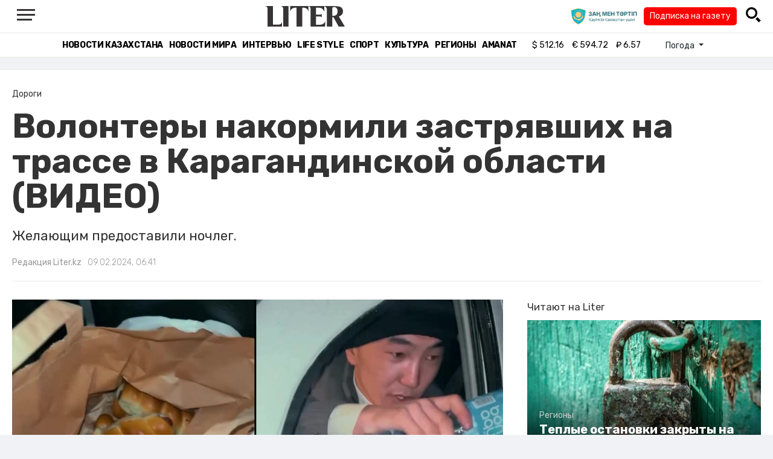

--- FILE ---
content_type: text/html; charset=UTF-8
request_url: https://liter.kz/volontery-nakormili-zastriavshikh-na-trasse-v-karagandinskoi-oblasti-video-1707441391/
body_size: 12947
content:
<!DOCTYPE html>
<html lang="ru" class="no-js" prefix="og: http://ogp.me/ns#">
<head >
    <title>Волонтеры накормили застрявших на трассе в Карагандинской области (ВИДЕО)</title>

    <link rel="canonical" href="https://liter.kz/volontery-nakormili-zastriavshikh-na-trasse-v-karagandinskoi-oblasti-video-1707441391/"/>

    
    <meta charset="UTF-8" />
<meta name="keywords" content="помощь, Волонтеры, закрытые дороги" />
<meta name="description" content="Желающим предоставили ночлег." />
<meta name="robots" content="follow, index, max-snippet:-1, max-video-preview:-1, max-image-preview:large" />
<meta name="news_keywords" content="помощь, Волонтеры, закрытые дороги" />
<meta property="og:site_name" content="Новости Казахстана - Liter.kz" />
<meta property="og:title" content="Волонтеры накормили застрявших на трассе в Карагандинской области (ВИДЕО)" />
<meta property="og:description" content="Желающим предоставили ночлег." />
<meta property="og:url" content="https://liter.kz/volontery-nakormili-zastriavshikh-na-trasse-v-karagandinskoi-oblasti-video-1707441391/" />
<meta property="og:locale" content="ru_RU" />
<meta property="og:image" content="https://liter.kz/cache/imagine/1200/uploads/news/2024/02/09/65c57de7d2e3f970311767.jpg" />
<meta property="og:type" content="article" />
<meta property="og:image:alt" content="Волонтеры накормили застрявших на трассе в Карагандинской области (ВИДЕО)" />
<meta property="twitter:image" content="https://liter.kz/cache/imagine/1200/uploads/news/2024/02/09/65c57de7d2e3f970311767.jpg" />
<meta property="og:image:secure_url" content="https://liter.kz/cache/imagine/1200/uploads/news/2024/02/09/65c57de7d2e3f970311767.jpg" />
<meta property="og:image:width" content="1200" />
<meta property="og:image:height" content="842" />
<meta property="og:image:type" content="image/jpeg" />
<meta property="article:tag" content="помощь, Волонтеры, закрытые дороги" />
<meta property="article:section" content="Дороги" />
<meta property="article:published_time" content="2024-02-09T06:41:00+05:00" />
<meta property="article:modified_time" content="2024-02-09T06:20:39+05:00" />
<meta property="og:updated_time" content="2024-02-09T06:20:39+05:00" />
<meta property="twitter:card" content="summary_large_image" />
<meta property="twitter:title" content="Волонтеры накормили застрявших на трассе в Карагандинской области (ВИДЕО)" />
<meta property="twitter:description" content="Желающим предоставили ночлег." />

    <link href="https://liter.kz/favicon.ico" rel="icon" type="image/x-icon" />
    <link href="https://liter.kz/favicon.ico" rel="shortcut icon" type="image/vnd.microsoft.icon" />
    <link rel="icon" type="image/png" sizes="16x16" href="/build/favicons/favicon-16x16.png">
    <link rel="icon" type="image/png" sizes="32x32" href="/build/favicons/favicon-32x32.png">
    <link rel="apple-touch-icon" sizes="57x57" href="/build/favicons/apple-icon-57x57.png">
    <link rel="apple-touch-icon" sizes="60x60" href="/build/favicons/apple-icon-60x60.png">
    <link rel="apple-touch-icon" sizes="72x72" href="/build/favicons/apple-icon-72x72.png">
    <link rel="apple-touch-icon" sizes="76x76" href="/build/favicons/apple-icon-76x76.png">
    <link rel="apple-touch-icon" sizes="114x114" href="/build/favicons/apple-icon-114x114.png">
    <link rel="apple-touch-icon" sizes="120x120" href="/build/favicons/apple-icon-120x120.png">
    <link rel="apple-touch-icon" sizes="144x144" href="/build/favicons/apple-icon-144x144.png">
    <link rel="apple-touch-icon" sizes="152x152" href="/build/favicons/apple-icon-152x152.png">
    <link rel="apple-touch-icon" sizes="180x180" href="/build/favicons/apple-icon-180x180.png">
    <link rel="icon" type="image/png" sizes="192x192" href="/build/favicons/android-icon-192x192.png">
    <link rel="icon" type="image/png" sizes="96x96" href="/build/favicons/favicon-96x96.png">
    <link rel="manifest" href="/build/favicons/manifest.json">
    <meta name="msapplication-TileColor" content="#ffffff">
    <meta name="msapplication-TileImage" content="/build/favicons/ms-icon-144x144.png">
    <meta name="theme-color" content="#ffffff">
    <meta name="viewport" content="width=device-width, initial-scale=1, shrink-to-fit=no">
    <meta name="pmail-verification" content="1fcf2bad9c4405f22ce95a51c314a6cb">
    <link href="//fonts.googleapis.com" rel="dns-prefetch preconnect"/>
    <link href="//www.youtube.com" rel="dns-prefetch preconnect"/>
    <link rel="preconnect" href="https://fonts.googleapis.com">
    <link rel="preconnect" href="https://fonts.gstatic.com" crossorigin>
    <link href="https://fonts.googleapis.com/css2?family=Rubik:wght@300;400;500;700&display=swap" rel="stylesheet">

    <!-- Google tag (gtag.js) -->
    <script async src="https://www.googletagmanager.com/gtag/js?id=G-DW7XF2E5MB"></script>
    <script>
        window.dataLayer = window.dataLayer || [];
        function gtag(){dataLayer.push(arguments);}
        gtag('js', new Date());

        gtag('config', 'G-DW7XF2E5MB');
    </script>

                <link rel="stylesheet" href="/build/app.e8f113cb.css">
        <style>
            .hidden {
                display: none !important;
            }
        </style>
    <link href="/custom.css?1767643194" rel="stylesheet" type="text/css">
    

    <link rel="stylesheet" href="/build/news-view.5bcd5c48.css">

                 <script type="application/ld+json">{"@context":"https:\/\/schema.org","@type":"WebSite","@id":"https:\/\/liter.kz\/#website","url":"https:\/\/liter.kz\/","name":"\u0412\u043e\u043b\u043e\u043d\u0442\u0435\u0440\u044b \u043d\u0430\u043a\u043e\u0440\u043c\u0438\u043b\u0438 \u0437\u0430\u0441\u0442\u0440\u044f\u0432\u0448\u0438\u0445 \u043d\u0430 \u0442\u0440\u0430\u0441\u0441\u0435 \u0432 \u041a\u0430\u0440\u0430\u0433\u0430\u043d\u0434\u0438\u043d\u0441\u043a\u043e\u0439 \u043e\u0431\u043b\u0430\u0441\u0442\u0438 (\u0412\u0418\u0414\u0415\u041e)","potentialAction":{"@type":"SearchAction","target":"https:\/\/liter.kz\/search\/?search_text={search_term_string}","query-input":"required name=search_term_string"}}</script>
         <script type="application/ld+json">{"@context":"http:\/\/schema.org","@type":"WebPage","headline":"\u0412\u043e\u043b\u043e\u043d\u0442\u0435\u0440\u044b \u043d\u0430\u043a\u043e\u0440\u043c\u0438\u043b\u0438 \u0437\u0430\u0441\u0442\u0440\u044f\u0432\u0448\u0438\u0445 \u043d\u0430 \u0442\u0440\u0430\u0441\u0441\u0435 \u0432 \u041a\u0430\u0440\u0430\u0433\u0430\u043d\u0434\u0438\u043d\u0441\u043a\u043e\u0439 \u043e\u0431\u043b\u0430\u0441\u0442\u0438 (\u0412\u0418\u0414\u0415\u041e)","url":"https:\/\/liter.kz\/","image":{"@type":"ImageObject","url":"https:\/\/liter.kz\/build\/images\/default.jpg","width":1200,"height":740}}</script>
         <script type="application/ld+json">{"@context":"https:\/\/schema.org","@type":"Organization","@id":"https:\/\/liter.kz\/#organization","name":"Liter.kz","email":"liternews@mail.ru","url":"https:\/\/liter.kz\/","sameAs":["http:\/\/www.facebook.com\/literkz","http:\/\/twitter.com\/intent\/follow?source=followbutton\u0026variant=1.0\u0026screen_name=Literkz","http:\/\/www.youtube.com\/channel\/UCgY7BC-BSDIokqg9hnvbHKQ?sub_confirmation=1","http:\/\/vk.com\/liter_kz","https:\/\/t.me\/liternews"],"address":{"@type":"PostalAddress","streetAddress":"\u043f\u0440. \u041a\u0443\u043d\u0430\u0435\u0432\u0430, 12\/1","addressLocality":"\u0433. \u041d\u0443\u0440-\u0421\u0443\u043b\u0442\u0430\u043d","addressRegion":"\u0433. \u041d\u0443\u0440-\u0421\u0443\u043b\u0442\u0430\u043d","postalCode":"010017","addressCountry":{"@type":"Country","name":"KZ"}},"contactPoint":{"@type":"ContactPoint","telephone":"+7 (7172) 76-84-66","contactType":"technical support"},"logo":{"@type":"ImageObject","url":"https:\/\/liter.kz\/build\/images\/liter-logo-news.png","width":233,"height":60}}</script>
    

    <script type="application/ld+json">{"@context":"https:\/\/schema.org","@type":"NewsArticle","name":"\u0412\u043e\u043b\u043e\u043d\u0442\u0435\u0440\u044b \u043d\u0430\u043a\u043e\u0440\u043c\u0438\u043b\u0438 \u0437\u0430\u0441\u0442\u0440\u044f\u0432\u0448\u0438\u0445 \u043d\u0430 \u0442\u0440\u0430\u0441\u0441\u0435 \u0432 \u041a\u0430\u0440\u0430\u0433\u0430\u043d\u0434\u0438\u043d\u0441\u043a\u043e\u0439 \u043e\u0431\u043b\u0430\u0441\u0442\u0438 (\u0412\u0418\u0414\u0415\u041e)","headline":"\u0412\u043e\u043b\u043e\u043d\u0442\u0435\u0440\u044b \u043d\u0430\u043a\u043e\u0440\u043c\u0438\u043b\u0438 \u0437\u0430\u0441\u0442\u0440\u044f\u0432\u0448\u0438\u0445 \u043d\u0430 \u0442\u0440\u0430\u0441\u0441\u0435 \u0432 \u041a\u0430\u0440\u0430\u0433\u0430\u043d\u0434\u0438\u043d\u0441\u043a\u043e\u0439 \u043e\u0431\u043b\u0430\u0441\u0442\u0438 (\u0412\u0418\u0414\u0415\u041e)","description":"\u0416\u0435\u043b\u0430\u044e\u0449\u0438\u043c \u043f\u0440\u0435\u0434\u043e\u0441\u0442\u0430\u0432\u0438\u043b\u0438 \u043d\u043e\u0447\u043b\u0435\u0433.","articleBody":"\u0412\u043e\u043b\u043e\u043d\u0442\u0435\u0440\u044b \u0438\u0437 \u0422\u0435\u043c\u0438\u0440\u0442\u0430\u0443 \u043f\u0440\u0438\u0432\u0435\u0437\u043b\u0438 \u0435\u0434\u0443 \u0438 \u043d\u0430\u043f\u0438\u0442\u043a\u0438 \u043d\u0430 \u0437\u0430\u043a\u0440\u044b\u0442\u0443\u044e \u0442\u0440\u0430\u0441\u0441\u0443 \u0432 \u041a\u0430\u0440\u0430\u0433\u0430\u043d\u0434\u0438\u043d\u0441\u043a\u043e\u0439 \u043e\u0431\u043b\u0430\u0441\u0442\u0438, \u043f\u0435\u0440\u0435\u0434\u0430\u0435\u0442 Liter.kz.\r\n\r\n\r\n\u041d\u0435\u0441\u043c\u043e\u0442\u0440\u044f \u043d\u0430 \u043c\u043d\u043e\u0433\u043e\u0447\u0438\u0441\u043b\u0435\u043d\u043d\u044b\u0435 \u043f\u0440\u0435\u0434\u0443\u043f\u0440\u0435\u0436\u0434\u0435\u043d\u0438\u044f \u043e\u0431 \u0443\u0445\u0443\u0434\u0448\u0435\u043d\u0438\u0438 \u043f\u043e\u0433\u043e\u0434\u043d\u044b\u0445 \u0443\u0441\u043b\u043e\u0432\u0438\u0439, \u043c\u043d\u043e\u0433\u0438\u0435 \u043f\u0443\u0442\u043d\u0438\u043a\u0438 \u043e\u0441\u0442\u0430\u043b\u0438\u0441\u044c \u0432 \u0434\u043e\u0440\u043e\u0433\u0435 \u043d\u0430 \u0440\u0435\u0441\u043f\u0443\u0431\u043b\u0438\u043a\u0430\u043d\u0441\u043a\u043e\u0439 \u0442\u0440\u0430\u0441\u0441\u0435. \u0412\u043e\u043b\u043e\u043d\u0442\u0435\u0440\u044b \u0446\u0435\u043d\u0442\u0440\u0430 \u0026ldquo;\u0428\u0430\u043d\u044b\u0440\u0430\u043a\u0026rdquo; \u043e\u0440\u0433\u0430\u043d\u0438\u0437\u043e\u0432\u0430\u043b\u0438 \u043b\u044e\u0434\u044f\u043c \u0440\u0430\u0437\u0432\u043e\u0437\u043a\u0443 \u0435\u0434\u044b \u0438 \u043d\u0430\u043f\u0438\u0442\u043a\u043e\u0432, \u0430 \u0436\u0435\u043b\u0430\u044e\u0449\u0438\u043c \u0443\u043a\u0440\u044b\u0442\u044c\u0441\u044f \u043e\u0442 \u043d\u0435\u043f\u043e\u0433\u043e\u0434\u044b \u0430\u043a\u0438\u043c\u0430\u0442 \u0422\u0435\u043c\u0438\u0440\u0442\u0430\u0443 \u043f\u0440\u0435\u0434\u043e\u0441\u0442\u0430\u0432\u0438\u043b \u043d\u043e\u0447\u043b\u0435\u0433, - \u0433\u043e\u0432\u043e\u0440\u0438\u0442\u0441\u044f \u0432 \u0441\u043e\u043e\u0431\u0449\u0435\u043d\u0438\u0438.\r\n\r\n\r\n\u0422\u0430\u043a\u0436\u0435 \u043e\u0442\u043c\u0435\u0447\u0430\u0435\u0442\u0441\u044f, \u0447\u0442\u043e \u0431\u0435\u0437\u043e\u043f\u0430\u0441\u043d\u043e\u0441\u0442\u044c \u0432\u043e\u0434\u0438\u0442\u0435\u043b\u0435\u0439 \u043a\u0440\u0443\u0433\u043b\u043e\u0441\u0443\u0442\u043e\u0447\u043d\u043e \u043e\u0431\u0435\u0441\u043f\u0435\u0447\u0438\u0432\u0430\u044e\u0442 \u043f\u043e\u043b\u0438\u0446\u0435\u0439\u0441\u043a\u0438\u0435.\r\n\r\n\u041d\u0430\u043f\u043e\u043c\u043d\u0438\u043c, \u0438\u0437-\u0437\u0430 \u043d\u0435\u043f\u043e\u0433\u043e\u0434\u044b \u0437\u0430\u043a\u0440\u044b\u0442\u044b \u0442\u0440\u0430\u0441\u0441\u044b \u0432 11 \u0440\u0435\u0433\u0438\u043e\u043d\u0430\u0445 \u041a\u0430\u0437\u0430\u0445\u0441\u0442\u0430\u043d\u0430.","dateCreated":"2024-02-09T07:16:31+06:00","datePublished":"2024-02-09T06:41:00+05:00","dateModified":"2024-02-09T06:20:39+05:00","articleSection":"\u0414\u043e\u0440\u043e\u0433\u0438","publisher":{"@type":"Organization","name":"Liter.kz","url":"\/","address":{"@type":"PostalAddress","streetAddress":"\u043f\u0440. \u041a\u0443\u043d\u0430\u0435\u0432\u0430, 12\/1","addressLocality":"\u0433. \u0410\u0441\u0442\u0430\u043d\u0430","addressRegion":"\u0433. \u0410\u0441\u0442\u0430\u043d\u0430","postalCode":"010017","addressCountry":{"@type":"Country","name":"KZ"}},"contactPoint":{"@type":"ContactPoint","telephone":"+7 (7172) 76-84-66","contactType":"technical support"},"logo":{"@type":"ImageObject","url":"https:\/\/liter.kz\/build\/images\/liter-logo-news.png","width":233,"height":60},"sameAs":["http:\/\/www.facebook.com\/literkz","http:\/\/twitter.com\/intent\/follow?source=followbutton\u0026variant=1.0\u0026screen_name=Literkz","http:\/\/www.youtube.com\/channel\/UCgY7BC-BSDIokqg9hnvbHKQ?sub_confirmation=1","http:\/\/vk.com\/liter_kz","https:\/\/t.me\/liternews"]},"url":"https:\/\/liter.kz\/volontery-nakormili-zastriavshikh-na-trasse-v-karagandinskoi-oblasti-video-1707441391\/","mainEntityOfPage":{"@type":"WebPage","@id":"https:\/\/liter.kz\/volontery-nakormili-zastriavshikh-na-trasse-v-karagandinskoi-oblasti-video-1707441391\/","name":"\u0412\u043e\u043b\u043e\u043d\u0442\u0435\u0440\u044b \u043d\u0430\u043a\u043e\u0440\u043c\u0438\u043b\u0438 \u0437\u0430\u0441\u0442\u0440\u044f\u0432\u0448\u0438\u0445 \u043d\u0430 \u0442\u0440\u0430\u0441\u0441\u0435 \u0432 \u041a\u0430\u0440\u0430\u0433\u0430\u043d\u0434\u0438\u043d\u0441\u043a\u043e\u0439 \u043e\u0431\u043b\u0430\u0441\u0442\u0438 (\u0412\u0418\u0414\u0415\u041e)"},"image":{"@type":"ImageObject","url":"https:\/\/liter.kz\/cache\/imagine\/1200\/uploads\/news\/2024\/02\/09\/65c57de7d2e3f970311767.jpg","width":1200,"height":842},"author":{"@type":"Person","name":"\u0420\u0435\u0434\u0430\u043a\u0446\u0438\u044f Liter.kz","url":"\/author\/neonomad_n402n60r\/"}}</script>
    <script type="application/ld+json">{"@context":"https:\/\/schema.org","@type":"hentry","entry-title":"\u0412\u043e\u043b\u043e\u043d\u0442\u0435\u0440\u044b \u043d\u0430\u043a\u043e\u0440\u043c\u0438\u043b\u0438 \u0437\u0430\u0441\u0442\u0440\u044f\u0432\u0448\u0438\u0445 \u043d\u0430 \u0442\u0440\u0430\u0441\u0441\u0435 \u0432 \u041a\u0430\u0440\u0430\u0433\u0430\u043d\u0434\u0438\u043d\u0441\u043a\u043e\u0439 \u043e\u0431\u043b\u0430\u0441\u0442\u0438 (\u0412\u0418\u0414\u0415\u041e)","published":"2024-02-09T06:41:00+05:00","updated":"2024-02-09T06:20:39+05:00"}</script>
    <script type="application/ld+json">{"@context":"https:\/\/schema.org","@type":"BreadcrumbList","itemListElement":[{"@type":"ListItem","position":1,"item":{"@id":"https:\/\/liter.kz\/","url":"https:\/\/liter.kz\/","name":"\u0412\u043e\u043b\u043e\u043d\u0442\u0435\u0440\u044b \u043d\u0430\u043a\u043e\u0440\u043c\u0438\u043b\u0438 \u0437\u0430\u0441\u0442\u0440\u044f\u0432\u0448\u0438\u0445 \u043d\u0430 \u0442\u0440\u0430\u0441\u0441\u0435 \u0432 \u041a\u0430\u0440\u0430\u0433\u0430\u043d\u0434\u0438\u043d\u0441\u043a\u043e\u0439 \u043e\u0431\u043b\u0430\u0441\u0442\u0438 (\u0412\u0418\u0414\u0415\u041e)"}},{"@type":"ListItem","position":2,"item":{"@id":"https:\/\/liter.kz\/dorogi\/","url":"https:\/\/liter.kz\/dorogi\/","name":"\u0414\u043e\u0440\u043e\u0433\u0438"}},{"@type":"ListItem","position":3,"item":{"@id":"https:\/\/liter.kz\/volontery-nakormili-zastriavshikh-na-trasse-v-karagandinskoi-oblasti-video-1707441391\/","url":"https:\/\/liter.kz\/volontery-nakormili-zastriavshikh-na-trasse-v-karagandinskoi-oblasti-video-1707441391\/","name":"\u0412\u043e\u043b\u043e\u043d\u0442\u0435\u0440\u044b \u043d\u0430\u043a\u043e\u0440\u043c\u0438\u043b\u0438 \u0437\u0430\u0441\u0442\u0440\u044f\u0432\u0448\u0438\u0445 \u043d\u0430 \u0442\u0440\u0430\u0441\u0441\u0435 \u0432 \u041a\u0430\u0440\u0430\u0433\u0430\u043d\u0434\u0438\u043d\u0441\u043a\u043e\u0439 \u043e\u0431\u043b\u0430\u0441\u0442\u0438 (\u0412\u0418\u0414\u0415\u041e)"}}]}</script>

        <link href="https://liter.kz/volontery-nakormili-zastriavshikh-na-trasse-v-karagandinskoi-oblasti-video-1707441391/amp/" rel="amphtml"/>

        <!--В <head> сайта один раз добавьте код загрузчика-->
        <script>window.yaContextCb = window.yaContextCb || []</script>
        <script src="https://yandex.ru/ads/system/context.js" defer></script>
    <!-- Yandex.Metrika counter -->
    <script type="text/javascript" >
        (function(m,e,t,r,i,k,a){m[i]=m[i]||function(){(m[i].a=m[i].a||[]).push(arguments)};
            m[i].l=1*new Date();
            for (var j = 0; j < document.scripts.length; j++) {if (document.scripts[j].src === r) { return; }}
            k=e.createElement(t),a=e.getElementsByTagName(t)[0],k.async=1,k.src=r,a.parentNode.insertBefore(k,a)})
        (window, document, "script", "https://mc.yandex.ru/metrika/tag.js", "ym");

        ym(53375884, "init", {
            clickmap:true,
            trackLinks:true,
            accurateTrackBounce:true
        });
    </script>
    <noscript><div><img src="https://mc.yandex.ru/watch/53375884" style="position:absolute; left:-9999px;" alt="" /></div></noscript>
    <!-- /Yandex.Metrika counter -->

    <!--LiveInternet counter--><script>
        new Image().src = "https://counter.yadro.ru/hit?r"+
            escape(document.referrer)+((typeof(screen)=="undefined")?"":
                ";s"+screen.width+"*"+screen.height+"*"+(screen.colorDepth?
                    screen.colorDepth:screen.pixelDepth))+";u"+escape(document.URL)+
            ";h"+escape(document.title.substring(0,150))+
            ";"+Math.random();</script><!--/LiveInternet-->
    <script charset="UTF-8" src="//web.webpushs.com/js/push/8c16fe778fa9074f362f8a249f0e3d88_1.js" defer></script>
</head>
<body class="view-desktop">

    <section class="header header--border-bottom">
    <div class="container ">
        <div class="d-flex justify-content-between align-items-center" id="header-content">
            <div class="d-flex align-items-center">
                <a class="menu-bars"
                   onclick="document.getElementById('offCanvasLeftOverlap').classList.add('is-open');document.getElementById('js-off-canvas-overlay').classList.add('is-visible');"><i><span></span><span></span><span
                                class="last"></span></i></a>
            </div>
            <div class="d-flex align-items-center xl-mt-10 xl-mb-10">
                <a href="/" class="d-flex " rel="home">
                    <img class="site-logo" src="/build/svg/liter-logo-black.svg" alt="liter-logo" width="132" height="34"></a>
            </div>

            <div class="search-icon">
                <div class="logo30">
                    <a href="#" target="_blank" title="Закон и порядок"><img src="/uploads/ztlogo.png" class="logo30"></a>
                </div>
                <div class="podpis-gaz-div">
                    <div class="podpis-gaz">
                        <a href="https://kaspi.kz/pay/KAZAKHGAZETTERI?9446=15&started_from=QR" target="_blank" title="Подписка на газету">Подписка на газету</a>
                    </div>
                </div>
                <img src="/build/svg/iconmonstr-magnifier-3.svg"
                     alt="Поиск по сайту"
                     width="25" height="25"
                     class="search-icon__img"
                     id="search-icon"
                     onclick="document.getElementById('header-content').classList.add('hidden'); document.getElementById('search-block').classList.remove('hidden')"
                >
            </div>
        </div>
        <div class="d-flex justify-content-center align-items-center">
            <div class="search-block hidden" id="search-block">
                <div class="search__block">
                    <form action="https://liter.kz/search/" method="get" autocomplete="off"
                          class="row gx-3 align-items-center">
                        <div class="col-1 col-xl-1 text-center">
                            <button type="button" class="btn-close btn-close-white search__block-close"
                                    onclick="document.getElementById('header-content').classList.remove('hidden'); document.getElementById('search-block').classList.add('hidden')"
                                    aria-label="Закрыть"
                            ></button>
                        </div>
                        <div class="col-9 col-xl-9">
                            <input type="text"
                                   class="form-control search__block-input"
                                   name="search_text"
                                   placeholder="Поиск по сайту"
                                   title="Поиск по сайту">
                        </div>
                        <div class="col-2 col-xl-2 d-grid">
                            <button type="submit" class="btn btn-primary search__block-submit">Поиск</button>
                        </div>
                    </form>
                </div>
            </div>
        </div>
    </div>
</section>

    <section class="header-menu header--border-bottom ">
        <div class="container header-menu__wrapper d-flex justify-content-center align-items-center">
                        <a href="/kazakhstan-news/"
               class="header-menu__link d-block xl-mr-20">
                Новости Казахстана
            </a>
            <a href="/world-news/"
               class="header-menu__link d-block xl-mr-20">
                Новости мира
            </a>
                <a href="/interview/"
                   class="header-menu__link d-block xl-mr-20">
                    Интервью
                </a>
                <a href="/lajfhaki/"
                   class="header-menu__link d-block xl-mr-20">
                    Life style
                </a>
                <a href="/sport/"
                   class="header-menu__link d-block xl-mr-20">
                    Спорт
                </a>
                <a href="/culture/"
                   class="header-menu__link d-block xl-mr-20">
                    Культура
                </a>
                <a href="/regiony/"
                   class="header-menu__link d-block xl-mr-20">
                    Регионы
                </a>
                <a href="/nur-otan/"
                   class="header-menu__link d-block xl-mr-20">
                    Amanat
                </a>
            
                <div class="currency xl-pl-15 xl-pr-10">
                    <span class="currency__item"  title="курс НБРК на 19.01.2026"><span
                    class="currency__icon">$</span>&nbsp;512.16</span>                                                        <span class="currency__item"  title="курс НБРК на 19.01.2026"><span
                    class="currency__icon">€</span>&nbsp;594.72</span>                                                                    <span class="currency__item" title="курс НБРК на 19.01.2026"><span
                    class="currency__icon">₽</span>&nbsp;6.57</span>            </div>

                <div class="temperature d-flex xs-pl-10">
        <div class="d-flex align-items-center" title="Погода">
                        <a class="btn dropdown-toggle temperature__title" href="#" role="button" id="dropdownMenuLink"
               data-bs-toggle="dropdown" aria-expanded="false">
                Погода
            </a>

            <ul class="dropdown-menu dropdown-menu-lg-end" aria-labelledby="dropdownMenuLink">
                                    <li>
                        <a class="dropdown-item"
                           href="https://www.gismeteo.kz/weather-nur-sultan-5164/"
                           target="_blank"
                        >Астана: -16.2°</a>
                    </li>
                                                    <li><a class="dropdown-item"
                           href="https://www.gismeteo.kz/weather-almaty-5205/"
                           target="_blank"
                        >Алматы: -11.1°</a>
                    </li>
                                                    <li><a class="dropdown-item"
                           href="https://www.gismeteo.kz/weather-shymkent-5324/"
                           target="_blank"
                        >Шымкент: -2.4°</a>
                    </li>
                                                    <li><a class="dropdown-item"
                           href="https://www.gismeteo.kz/weather-taraz-5325/"
                           target="_blank"
                        >Тараз: -2.4°</a>
                    </li>
                                                    <li><a class="dropdown-item"
                           href="https://www.gismeteo.kz/weather-turkistan-5321/"
                           target="_blank"
                        >Туркестан: -3.3°</a>
                    </li>
                                                    <li><a class="dropdown-item"
                           href="https://www.gismeteo.kz/weather-taldykorgan-5203/"
                           target="_blank"
                        >Талдыкорган: -17.9°</a>
                    </li>
                                                    <li><a class="dropdown-item"
                           href="https://www.gismeteo.kz/weather-karaganda-5168/"
                           target="_blank"
                        >Караганда: -17.3°</a>
                    </li>
                                                    <li><a class="dropdown-item"
                           href="https://www.gismeteo.kz/weather-aktobe-5165/"
                           target="_blank"
                        >Актобе: -14.2°</a>
                    </li>
                                                    <li><a class="dropdown-item"
                           href="https://www.gismeteo.kz/weather-atyrau-11945/"
                           target="_blank"
                        >Атырау: -15°</a>
                    </li>
                                                    <li><a class="dropdown-item"
                           href="https://www.gismeteo.kz/weather-kostanay-4628/"
                           target="_blank"
                        >Костанай: -12.8°</a>
                    </li>
                                                    <li><a class="dropdown-item"
                           href="https://www.gismeteo.kz/weather-pavlodar-5174/"
                           target="_blank"
                        >Павлодар: -17.4°</a>
                    </li>
                                                    <li><a class="dropdown-item"
                           href="https://www.gismeteo.kz/weather-kokshetau-4616/"
                           target="_blank"
                        >Кокшетау: -16.5°</a>
                    </li>
                                                    <li><a class="dropdown-item"
                           href="https://www.gismeteo.kz/weather-aktau-5320/"
                           target="_blank"
                        >Актау: -10°</a>
                    </li>
                                                    <li><a class="dropdown-item"
                           href="https://www.gismeteo.kz/weather-oral-5156/"
                           target="_blank"
                        >Уральск: -10.1°</a>
                    </li>
                                                    <li><a class="dropdown-item"
                           href="https://www.gismeteo.kz/weather-petropavlovsk-4574/"
                           target="_blank"
                        >Петропавловск: -23.1°</a>
                    </li>
                                                    <li><a class="dropdown-item"
                           href="https://www.gismeteo.kz/weather-semey-5192/"
                           target="_blank"
                        >Семей: -17.4°</a>
                    </li>
                                                    <li><a class="dropdown-item"
                           href="https://www.gismeteo.kz/weather-ust-kamenogorsk-5201/"
                           target="_blank"
                        >Усть-Каменогорск: -23.9°</a>
                    </li>
                            </ul>
        </div>
    </div>


        </div>
    </section>
    <div class="adv-top-div">
        <!--Тип баннера: top | desktop-->
        <div id="adfox_174491747179239065"></div>
        <script>
            window.yaContextCb.push(()=>{
                Ya.adfoxCode.create({
                    ownerId: 12375146,
                    containerId: 'adfox_174491747179239065',
                    params: {
                        pp: 'g',
                        ps: 'jfsv',
                        p2: 'jlkt'
                    }
                })
            })
        </script>
    </div>

        <div class="main-container">
        <div class="news-view news  xl-pt-30 xl-mb-20"
     data-url="/volontery-nakormili-zastriavshikh-na-trasse-v-karagandinskoi-oblasti-video-1707441391/"
     data-title="Волонтеры накормили застрявших на трассе в Карагандинской области (ВИДЕО)"
     data-id="218136">
    <div class="container">
        <div class="news-header xl-mb-30 xl-pb-20">
            <nav aria-label="breadcrumb">
                <ol class="breadcrumb">
                    <li class="breadcrumb-item active news__category" aria-current="page"
                        rel="category">Дороги</li>
                </ol>
            </nav>

            <h1 class="news__title xl-pb-15">
                Волонтеры накормили застрявших на трассе в Карагандинской области (ВИДЕО)
            </h1>
                            <div class="news__extract xl-mb-20">
                    <p>Желающим предоставили ночлег.</p>
                </div>
            
            <div class="d-flex">
                                                    <div class="xl-mr-10">
                        <a href="/author/neonomad_n402n60r/" class="news__author" rel="author">Редакция Liter.kz</a>
                    </div>
                                <div class="news__date ">09.02.2024, 06:41</div>
            </div>
        </div>

        <div class="row">
            <div class="col-8">
                <div class="xl-mb-20">
                                            <img data-src="https://liter.kz/cache/imagine/1200/uploads/news/2024/02/09/65c57de7d2e3f970311767.jpg"
                             src="/build/images/default.jpg"
                             alt="Волонтеры накормили застрявших на трассе в Карагандинской области (ВИДЕО)"
                             class="news__image lazy xl-mb-5"
                        >
                                                    <div class="news__image-caption xl-mb-20 xl-pl-5">Кадры из видео Instagram / vc_shanirak</div>
                                                            </div>

                                            <div class="adv-intext-div-d">
                            <!--AdFox START-->
                            <!--yandex_tooalt2025-->
                            <!--Площадка: Liter.kz / * / *-->
                            <!--Тип баннера: intext | desktop-->
                            <!--Расположение: верх страницы-->
                            <div id="adfox_1763802245905218136"></div>
                            <script>
                                window.yaContextCb.push(()=>{
                                    Ya.adfoxCode.create({
                                        ownerId: 12375146,
                                        containerId: 'adfox_1763802245905218136',
                                        params: {
                                            pp: 'g',
                                            ps: 'jfsv',
                                            p2: 'jlku'
                                        }
                                    })
                                })
                            </script>
                        </div>
                    
                    <div class="news__text xl-mb-20">
                        <p>Волонтеры из Темиртау привезли еду и напитки на закрытую трассу в Карагандинской области, передает <a href="http://Liter.kz">Liter.kz</a>.</p>

<blockquote>
<p>Несмотря на многочисленные предупреждения об ухудшении погодных условий, многие путники остались в дороге на республиканской трассе. Волонтеры центра &ldquo;Шанырак&rdquo; организовали людям развозку еды и напитков, а желающим укрыться от непогоды акимат Темиртау предоставил ночлег, - говорится в сообщении.</p>
</blockquote>

<p>Также отмечается, что безопасность водителей круглосуточно обеспечивают полицейские.</p>

<p>Напомним, из-за непогоды <a href="https://liter.kz/66-uchastkov-avtodorog-zakryty-v-11-regionakh-kazakhstana-1707403143/">закрыты</a> трассы в 11 регионах Казахстана.</p>

                    </div>

                                    <div class="news_view__social xl-mb-20">
                        <blockquote class="instagram-media" data-instgrm-captioned data-instgrm-permalink="https://www.instagram.com/reel/C3GQupttxWV/?utm_source=ig_embed&amp;utm_campaign=loading" data-instgrm-version="14" style=" background:#FFF; border:0; border-radius:3px; box-shadow:0 0 1px 0 rgba(0,0,0,0.5),0 1px 10px 0 rgba(0,0,0,0.15); margin: 1px; max-width:540px; min-width:326px; padding:0; width:99.375%; width:-webkit-calc(100% - 2px); width:calc(100% - 2px);"><div style="padding:16px;"> <a href="https://www.instagram.com/reel/C3GQupttxWV/?utm_source=ig_embed&amp;utm_campaign=loading" style=" background:#FFFFFF; line-height:0; padding:0 0; text-align:center; text-decoration:none; width:100%;" target="_blank"> <div style=" display: flex; flex-direction: row; align-items: center;"> <div style="background-color: #F4F4F4; border-radius: 50%; flex-grow: 0; height: 40px; margin-right: 14px; width: 40px;"></div> <div style="display: flex; flex-direction: column; flex-grow: 1; justify-content: center;"> <div style=" background-color: #F4F4F4; border-radius: 4px; flex-grow: 0; height: 14px; margin-bottom: 6px; width: 100px;"></div> <div style=" background-color: #F4F4F4; border-radius: 4px; flex-grow: 0; height: 14px; width: 60px;"></div></div></div><div style="padding: 19% 0;"></div> <div style="display:block; height:50px; margin:0 auto 12px; width:50px;"><svg width="50px" height="50px" viewBox="0 0 60 60" version="1.1" xmlns="https://www.w3.org/2000/svg" xmlns:xlink="https://www.w3.org/1999/xlink"><g stroke="none" stroke-width="1" fill="none" fill-rule="evenodd"><g transform="translate(-511.000000, -20.000000)" fill="#000000"><g><path d="M556.869,30.41 C554.814,30.41 553.148,32.076 553.148,34.131 C553.148,36.186 554.814,37.852 556.869,37.852 C558.924,37.852 560.59,36.186 560.59,34.131 C560.59,32.076 558.924,30.41 556.869,30.41 M541,60.657 C535.114,60.657 530.342,55.887 530.342,50 C530.342,44.114 535.114,39.342 541,39.342 C546.887,39.342 551.658,44.114 551.658,50 C551.658,55.887 546.887,60.657 541,60.657 M541,33.886 C532.1,33.886 524.886,41.1 524.886,50 C524.886,58.899 532.1,66.113 541,66.113 C549.9,66.113 557.115,58.899 557.115,50 C557.115,41.1 549.9,33.886 541,33.886 M565.378,62.101 C565.244,65.022 564.756,66.606 564.346,67.663 C563.803,69.06 563.154,70.057 562.106,71.106 C561.058,72.155 560.06,72.803 558.662,73.347 C557.607,73.757 556.021,74.244 553.102,74.378 C549.944,74.521 548.997,74.552 541,74.552 C533.003,74.552 532.056,74.521 528.898,74.378 C525.979,74.244 524.393,73.757 523.338,73.347 C521.94,72.803 520.942,72.155 519.894,71.106 C518.846,70.057 518.197,69.06 517.654,67.663 C517.244,66.606 516.755,65.022 516.623,62.101 C516.479,58.943 516.448,57.996 516.448,50 C516.448,42.003 516.479,41.056 516.623,37.899 C516.755,34.978 517.244,33.391 517.654,32.338 C518.197,30.938 518.846,29.942 519.894,28.894 C520.942,27.846 521.94,27.196 523.338,26.654 C524.393,26.244 525.979,25.756 528.898,25.623 C532.057,25.479 533.004,25.448 541,25.448 C548.997,25.448 549.943,25.479 553.102,25.623 C556.021,25.756 557.607,26.244 558.662,26.654 C560.06,27.196 561.058,27.846 562.106,28.894 C563.154,29.942 563.803,30.938 564.346,32.338 C564.756,33.391 565.244,34.978 565.378,37.899 C565.522,41.056 565.552,42.003 565.552,50 C565.552,57.996 565.522,58.943 565.378,62.101 M570.82,37.631 C570.674,34.438 570.167,32.258 569.425,30.349 C568.659,28.377 567.633,26.702 565.965,25.035 C564.297,23.368 562.623,22.342 560.652,21.575 C558.743,20.834 556.562,20.326 553.369,20.18 C550.169,20.033 549.148,20 541,20 C532.853,20 531.831,20.033 528.631,20.18 C525.438,20.326 523.257,20.834 521.349,21.575 C519.376,22.342 517.703,23.368 516.035,25.035 C514.368,26.702 513.342,28.377 512.574,30.349 C511.834,32.258 511.326,34.438 511.181,37.631 C511.035,40.831 511,41.851 511,50 C511,58.147 511.035,59.17 511.181,62.369 C511.326,65.562 511.834,67.743 512.574,69.651 C513.342,71.625 514.368,73.296 516.035,74.965 C517.703,76.634 519.376,77.658 521.349,78.425 C523.257,79.167 525.438,79.673 528.631,79.82 C531.831,79.965 532.853,80.001 541,80.001 C549.148,80.001 550.169,79.965 553.369,79.82 C556.562,79.673 558.743,79.167 560.652,78.425 C562.623,77.658 564.297,76.634 565.965,74.965 C567.633,73.296 568.659,71.625 569.425,69.651 C570.167,67.743 570.674,65.562 570.82,62.369 C570.966,59.17 571,58.147 571,50 C571,41.851 570.966,40.831 570.82,37.631"></path></g></g></g></svg></div><div style="padding-top: 8px;"> <div style=" color:#3897f0; font-family:Arial,sans-serif; font-size:14px; font-style:normal; font-weight:550; line-height:18px;">Посмотреть эту публикацию в Instagram</div></div><div style="padding: 12.5% 0;"></div> <div style="display: flex; flex-direction: row; margin-bottom: 14px; align-items: center;"><div> <div style="background-color: #F4F4F4; border-radius: 50%; height: 12.5px; width: 12.5px; transform: translateX(0px) translateY(7px);"></div> <div style="background-color: #F4F4F4; height: 12.5px; transform: rotate(-45deg) translateX(3px) translateY(1px); width: 12.5px; flex-grow: 0; margin-right: 14px; margin-left: 2px;"></div> <div style="background-color: #F4F4F4; border-radius: 50%; height: 12.5px; width: 12.5px; transform: translateX(9px) translateY(-18px);"></div></div><div style="margin-left: 8px;"> <div style=" background-color: #F4F4F4; border-radius: 50%; flex-grow: 0; height: 20px; width: 20px;"></div> <div style=" width: 0; height: 0; border-top: 2px solid transparent; border-left: 6px solid #f4f4f4; border-bottom: 2px solid transparent; transform: translateX(16px) translateY(-4px) rotate(30deg)"></div></div><div style="margin-left: auto;"> <div style=" width: 0px; border-top: 8px solid #F4F4F4; border-right: 8px solid transparent; transform: translateY(16px);"></div> <div style=" background-color: #F4F4F4; flex-grow: 0; height: 12px; width: 16px; transform: translateY(-4px);"></div> <div style=" width: 0; height: 0; border-top: 8px solid #F4F4F4; border-left: 8px solid transparent; transform: translateY(-4px) translateX(8px);"></div></div></div> <div style="display: flex; flex-direction: column; flex-grow: 1; justify-content: center; margin-bottom: 24px;"> <div style=" background-color: #F4F4F4; border-radius: 4px; flex-grow: 0; height: 14px; margin-bottom: 6px; width: 224px;"></div> <div style=" background-color: #F4F4F4; border-radius: 4px; flex-grow: 0; height: 14px; width: 144px;"></div></div></a><p style=" color:#c9c8cd; font-family:Arial,sans-serif; font-size:14px; line-height:17px; margin-bottom:0; margin-top:8px; overflow:hidden; padding:8px 0 7px; text-align:center; text-overflow:ellipsis; white-space:nowrap;"><a href="https://www.instagram.com/reel/C3GQupttxWV/?utm_source=ig_embed&amp;utm_campaign=loading" style=" color:#c9c8cd; font-family:Arial,sans-serif; font-size:14px; font-style:normal; font-weight:normal; line-height:17px; text-decoration:none;" target="_blank">Публикация от Волонтёрский центр «Шанырак» (@vc_shanirak)</a></p></div></blockquote> <script async src="//www.instagram.com/embed.js"></script>
                    </div>
                
                                    <div class="tags xl-mb-20">
                                                    <a href="/tags/pomoshh/" class="tags__item xl-mr-10"
                               rel="tag">помощь</a>
                                                    <a href="/tags/volontery/" class="tags__item xl-mr-10"
                               rel="tag">Волонтеры</a>
                                                    <a href="/tags/zakrytye-dorogi/" class="tags__item xl-mr-10"
                               rel="tag">закрытые дороги</a>
                                            </div>
                
                                            <!--AdFox START-->
                        <!--yandex_tooalt2025-->
                        <!--Площадка: Liter.kz / * / *-->
                        <!--Тип баннера: undernews | desktop-->
                        <!--Расположение: верх страницы-->
                        <div id="adfox_1763801941354218136"></div>
                        <script>
                            window.yaContextCb.push(()=>{
                                Ya.adfoxCode.create({
                                    ownerId: 12375146,
                                    containerId: 'adfox_1763801941354218136',
                                    params: {
                                        pp: 'g',
                                        ps: 'jfsv',
                                        p2: 'jlkv'
                                    }
                                })
                            })
                        </script>
                    

                <div id="next-prev-news">
                                                                <div class="next">
                            <p class="next-prev-tittle">Следующая новость</p>
                            <a href="/48-uchastkov-respublikanskikh-dorog-zakryli-v-kazakhstane-1707460180/" rel="dofollow">
                                48 участков республиканских дорог закрыли в Казахстане
                            </a>
                        </div>
                    
                                                                <div class="prev">
                            <p class="next-prev-tittle">Предыдущая новость</p>
                            <a href="/66-uchastkov-avtodorog-zakryty-v-11-regionakh-kazakhstana-1707403143/" rel="dofollow">
                                Дороги закрыли в 11 регионах Казахстана
                            </a>
                        </div>
                                    </div>
            </div>
                            <div class="col-4 position-sticky">
                    <div class="fix-div">
                    <div class="popular-news xl-mb-40">
        <h2 class="popular-news__title xl-mb-10">Читают на Liter</h2>

                        <div class="news__wrapper xl-mb-20">
                <img data-src="https://liter.kz/cache/imagine/400x225/uploads/news/2026/01/18/696c4e8ab3320333475760.jpg"
                     src="/build/images/default.jpg"
                     alt="Теплые остановки закрыты на замок в мороз в Семее"
                     class="news__image d-block lazy">
                <div class="news__bg">
                    <a href="/regiony/"
                       class="news__category news__category--first d-block">Регионы</a>
                    <a href="/teplye-ostanovki-zakryty-na-zamok-v-moroz-v-semee-1768705674/"
                       class="news__link news__link--first d-block">Теплые остановки закрыты на замок в мороз в Семее</a>
                </div>
            </div>
                                                            
                                    <div class="xl-mt-10 xl-mb-10 xl-pb-10 xl-pt-10 news__link--border-bottom">
                <a href="/na-zemliu-obrushitsia-moshchnaia-magnitnaia-buria-18-ianvaria-1768711166/"
                   class="news__link news__link--list">На Землю обрушилась мощная магнитная буря 18 января</a>&nbsp;
<img src="/build/svg/views.svg" width="20" alt="просмотров">
                &nbsp;
                <span class="news__views">6625</span>
            </div>
                                <div class="xl-mt-10 xl-mb-10 xl-pb-10 xl-pt-10 news__link--border-bottom">
                <a href="/gruzovik-zagorelsia-na-shosse-alash-v-astane-video-1768701405/"
                   class="news__link news__link--list">Грузовик загорелся на шоссе Алаш в Астане (ВИДЕО)</a>&nbsp;
<img src="/build/svg/views.svg" width="20" alt="просмотров">
                &nbsp;
                <span class="news__views">3573</span>
            </div>
                                <div class="xl-mt-10 xl-mb-10 xl-pb-10 xl-pt-10 news__link--border-bottom">
                <a href="/morozy-za-20degc-i-veter-20-m-s-prognoz-dlia-astany-na-19-23-ianvaria-1768717681/"
                   class="news__link news__link--list">Морозы за -20°C и ветер 20 м/с: прогноз для Астаны на 19-23 января</a>&nbsp;
<img src="/build/svg/views.svg" width="20" alt="просмотров">
                &nbsp;
                <span class="news__views">2344</span>
            </div>
                                <div class="xl-mt-10 xl-mb-10 xl-pb-10 xl-pt-10 news__link--border-bottom">
                <a href="/gololed-i-morozy-do-17degc-pogoda-v-almaty-na-nedeliu-1768714951/"
                   class="news__link news__link--list">Морозы до -17°C и гололед: погода в Алматы на неделю</a>&nbsp;
<img src="/build/svg/views.svg" width="20" alt="просмотров">
                &nbsp;
                <span class="news__views">1286</span>
            </div>
            
</div>

                    </div>
                </div>
                    </div>
    </div>
</div>    </div>

    <div id="js-next-materials" style="display:none;" data-urls="[&quot;\/nepogoda-ne-otstupaet-astanu-nakroiut-sneg-i-metel-1768814141\/?infinity=1&quot;,&quot;\/uefa-naznachil-sudei-na-match-kairat-briugge-1768759240\/?infinity=1&quot;,&quot;\/chislo-pogibshikh-pri-krushenii-poezdov-v-ispanii-vyroslo-do-39-1768815044\/?infinity=1&quot;,&quot;\/zemletriasenie-magnitudoi-6-2-proizoshlo-v-kashmire-1768806314\/?infinity=1&quot;,&quot;\/almatintsev-zapugivali-soobshcheniiami-o-teraktakh-v-shkolakh-1768800919\/?infinity=1&quot;]"></div>
    <footer class="footer xl-pt-20 xl-mt-20">
    <div class="container xl-pt-40 xl-pb-40">
        <div class="row">
            <div class="col-6">
                <img src="/build/svg/liter-logo-black.svg" alt="Liter.kz" class="d-block xl-mb-20" width="97" height="25">

                <div class="copyright xl-pr-40">
                    <p class="copyright__text">Свидетельство о постановке на учет периодического печатного издания
                        №16475-СИ от 24.04.2017 г.
                        Выдано Комитетом государственного контроля в области связи, информатизации и средств массовой
                        информации Министерства информации и коммуникации Республики Казахстан.</p>
                    <p class="copyright__text">
                        <strong>Информационная продукция данного сетевого ресурса предназначена
                            для лиц, достигших 18 лет
                            и старше.</strong></p>
                    <p class="copyright__text">©&nbsp;2026 Liter.kz. Все права защищены.</p>
                </div>
            </div>
            <div class="col-6">
                <div class="row">

                    <div class="col-12 col-lg-3 order-1">
                        <h3 class="footer-menu__title xl-mb-10">Редакция</h3>

                        <ul class="footer-menu__list">
                            <li class="footer-menu__list-item">
                                <a href="/about/"
                                   class="footer-menu__list-link">Об издании</a>
                            </li>
                            <li class="footer-menu__list-item">
                                <a href="/advertising/"
                                   class="footer-menu__list-link">Реклама</a>
                            </li>
                            <li class="footer-menu__list-item">
                                <a href="/privacy-policy/"
                                   class="footer-menu__list-link" rel="copyright">Политика конфиденциальности</a>
                            </li>
                            <li class="footer-menu__list-item">
                                <a href="/contacts/" class="footer-menu__list-link">Контакты</a>
                            </li>
                        </ul>
                        <a class="text-decoration-none text-warning fw-bold" href="https://liter.kz/liter73.pdf" target="_blank">Газета «Литер» PDF</a>
                    </div>
                    <div class="col-12 col-lg-4 order-2">
                        <h3 class="footer-menu__title xl-mb-10">Мы в социальных сетях</h3>

                        <div class="social-links d-flex align-items-center">
                            <a href="https://www.facebook.com/literqaz" target="_blank" class="d-block social-links__link xl-mr-10">
                                <img src="/build/svg/social-icons/fb-liter.svg" width="13" alt="fb">
                            </a>
                            <a href="https://www.instagram.com/liter.kz/" target="_blank"
                               class="d-block social-links__link xl-mr-10">
                                <img src="/build/svg/social-icons/insta-liter.svg" width="20" alt="insta">
                            </a>
                            <a href="https://www.youtube.com/@liternewskz" target="_blank"
                               class="d-block social-links__link xl-mr-10">
                                <img src="/build/svg/social-icons/youtube-liter.svg" width="20"
                                     alt="youtube">
                            </a>
                            <a href="https://t.me/liternews" target="_blank"
                               class="d-block social-links__link xl-mr-10">
                                <img src="/build/svg/social-icons/telegram-liter.svg" width="20"
                                     alt="telegram">
                            </a>
                            <a href="https://www.tiktok.com/@liternews" target="_blank"
                               class="d-block social-links__link xl-mr-10">
                                <img src="/build/svg/social-icons/tiktok.svg" width="20"
                                     alt="tiktok">
                            </a>
                                                    </div>
                        
                                                <div class="kontakty-footer">
                            <p>010017, Республика Казахстан <br>
                                г. Астана, пр. Кунаева 12/1<br>
                            Тел./факс: +7 (7172) 76 84 66<br>
                                reklama.liter@gmail.com<br>
                                +7 701 675 4214</p>
                            <div class="liru">
                                <!--LiveInternet logo--><a href="https://www.liveinternet.ru/click"
                                                           target="_blank"><img src="https://counter.yadro.ru/logo?45.5"
                                                                                title="LiveInternet"
                                                                                alt="" style="border:0" width="31" height="31"/></a><!--/LiveInternet-->

                                <!-- Yandex.Metrika informer -->
                                <a href="https://metrika.yandex.ru/stat/?id=53375884&amp;from=informer"
                                   target="_blank" rel="nofollow"><img src="https://informer.yandex.ru/informer/53375884/3_0_FFFFFFFF_EFEFEFFF_0_pageviews"
                                                                       style="width:88px; height:31px; border:0;" alt="Яндекс.Метрика" title="Яндекс.Метрика: данные за сегодня (просмотры, визиты и уникальные посетители)" class="ym-advanced-informer" data-cid="53375884" data-lang="ru" /></a>
                                <!-- /Yandex.Metrika informer -->

                            </div>
                        </div>
                    </div>

                    <!-- Yandex.RTB R-A-15104863-4 -->
                    <script>
                        window.yaContextCb.push(() => {
                            Ya.Context.AdvManager.render({
                                "blockId": "R-A-15104863-4",
                                "type": "fullscreen",
                                "platform": "touch"
                            })
                        })
                    </script>
                    <div class="col-12 col-lg-5 order-lg-3">
                        <div class="last_issue text-center xs-mt-20">
    <a href="/uploads/issues/2026/01/4643ef5a39a61596e71f59887bd92b80d6f10f55.pdf">
        <img src="/uploads/issues/2026/01/696a65fee2f5e094465843.png" alt="Выпуск от 17.01.2026" width="200" height="328">
    </a>
    <div class="last_issue__description mt-3">
        <a href="/uploads/issues/2026/01/4643ef5a39a61596e71f59887bd92b80d6f10f55.pdf">Скачать</a> электронную версию газеты Liter.kz № 6 от 17 янв. 2026 г.
    </div>
</div>
                    </div>
                </div>
            </div>
        </div>
    </div>
</footer>

    <div class="off-canvas position-left" id="offCanvasLeftOverlap">
    <div class="d-flex justify-content-between align-items-center xl-mt-20">
        <div>
            <a href="https://liter.kz/" class="sideLogo">
                <img class="" width="89" height="23"
                     src="/build/images/liter-logo-main-light.png" alt="logo"></a>
        </div>
        <div class="close-button text-center"
             onclick="document.getElementById('offCanvasLeftOverlap').classList.remove('is-open');document.getElementById('js-off-canvas-overlay').classList.remove('is-visible');"
        >
            <span>×</span>
        </div>
    </div>


    <form role="search" method="get" action="/search/" id="sidebarForm"
          class="xl-mt-20 xl-mb-20">
        <input class="searchInput" type="text" name="search_text" autocomplete="off" placeholder="поиск"
               title="поиск">
        <button class="searchBtn" type="button" title="Search" form="searchModalInput2"
                onclick="document.getElementById('sidebarForm').submit();">
            <svg version="1.1" id="Capa_1" xmlns="http://www.w3.org/2000/svg" xmlns:xlink="http://www.w3.org/1999/xlink"
                 x="0px" y="0px" viewBox="0 0 192.904 192.904" style="enable-background:new 0 0 192.904 192.904;"
                 xml:space="preserve">
<path d="M190.707,180.101l-47.078-47.077c11.702-14.072,18.752-32.142,18.752-51.831C162.381,36.423,125.959,0,81.191,0
	C36.422,0,0,36.423,0,81.193c0,44.767,36.422,81.187,81.191,81.187c19.688,0,37.759-7.049,51.831-18.751l47.079,47.078
	c1.464,1.465,3.384,2.197,5.303,2.197c1.919,0,3.839-0.732,5.304-2.197C193.637,187.778,193.637,183.03,190.707,180.101z M15,81.193
	C15,44.694,44.693,15,81.191,15c36.497,0,66.189,29.694,66.189,66.193c0,36.496-29.692,66.187-66.189,66.187
	C44.693,147.38,15,117.689,15,81.193z"></path>
                <g>
                </g>
                <g>
                </g>
                <g>
                </g>
                <g>
                </g>
                <g>
                </g>
                <g>
                </g>
                <g>
                </g>
                <g>
                </g>
                <g>
                </g>
                <g>
                </g>
                <g>
                </g>
                <g>
                </g>
                <g>
                </g>
                <g>
                </g>
                <g>
                </g>
</svg>
        </button>
    </form>

    <ul class="vertical menu align-center side-menu xl-ml-0 xl-pl-0 xs-pl-0">
                        <li class="menu-item"><a
                        href="/kazakhstan-news/">Новости Казахстана</a></li>
                    <li class="menu-item"><a
                        href="/exclusive/">Статьи</a></li>
                    <li class="menu-item"><a
                        href="/economy/">Экономика</a></li>
                    <li class="menu-item"><a
                        href="/lajfhaki/">Life style</a></li>
                    <li class="menu-item"><a
                        href="/regiony/">Регионы</a></li>
                    <li class="menu-item"><a
                        href="/taza-kz/">Таза Қазақстан</a></li>
            </ul>

    <ul class="side-menu side-menu2 xl-mt-20 xl-pl-0 xs-pl-0">
        <li id="menu-item-22" class="menu-item menu-item-type-post_type menu-item-object-page menu-item-22"><a
                    href="/about/">О редакции</a></li>
        <li id="menu-item-21" class="menu-item menu-item-type-post_type menu-item-object-page menu-item-21"><a
                    href="/contacts/">Контакты</a></li>
        <li id="menu-item-23"
            class="menu-item menu-item-type-post_type menu-item-object-page menu-item-privacy-policy menu-item-23"><a
                    href="/privacy-policy/">Политика конфиденциальности</a></li>
        <li id="menu-item-24" class="menu-item menu-item-type-post_type menu-item-object-page menu-item-24"><a
                    href="/advertising/">Реклама на сайте</a></li>
    </ul>

    
                                                                                                                                                                                                                                                                                                                                    </div>
<div class="js-off-canvas-overlay is-overlay-fixed" id="js-off-canvas-overlay"
     onclick="document.getElementById('offCanvasLeftOverlap').classList.remove('is-open');document.getElementById('js-off-canvas-overlay').classList.remove('is-visible');"
></div>
                <script src="/build/runtime.f3575a88.js" defer></script><script src="/build/719.83df1d70.js" defer></script><script src="/build/855.daa110ba.js" defer></script><script src="/build/app.9e297551.js" defer></script>
    

    <script src="/build/282.8918bc24.js" defer></script><script src="/build/news-view.03749db0.js" defer></script>


</body>
</html>

--- FILE ---
content_type: image/svg+xml
request_url: https://liter.kz/build/svg/iconmonstr-magnifier-3.svg
body_size: 296
content:
<svg xmlns="http://www.w3.org/2000/svg" width="24" height="24" viewBox="0 0 24 24"><path d="M9.145 18.29c-5.042 0-9.145-4.102-9.145-9.145s4.103-9.145 9.145-9.145 9.145 4.103 9.145 9.145-4.102 9.145-9.145 9.145zm0-15.167c-3.321 0-6.022 2.702-6.022 6.022s2.702 6.022 6.022 6.022 6.023-2.702 6.023-6.022-2.702-6.022-6.023-6.022zm9.263 12.443c-.817 1.176-1.852 2.188-3.046 2.981l5.452 5.453 3.014-3.013-5.42-5.421z"/></svg>

--- FILE ---
content_type: image/svg+xml
request_url: https://liter.kz/build/svg/social-icons/youtube-liter.svg
body_size: 521
content:
<?xml version="1.0" encoding="UTF-8"?>
<!DOCTYPE svg PUBLIC "-//W3C//DTD SVG 1.1//EN" "http://www.w3.org/Graphics/SVG/1.1/DTD/svg11.dtd">
<!-- Creator: CorelDRAW 2018 (64-Bit Evaluation Version) -->
<svg xmlns="http://www.w3.org/2000/svg" xml:space="preserve" width="138px" height="103px" version="1.1" style="shape-rendering:geometricPrecision; text-rendering:geometricPrecision; image-rendering:optimizeQuality; fill-rule:evenodd; clip-rule:evenodd"
viewBox="0 0 113.42 85.07"
 xmlns:xlink="http://www.w3.org/1999/xlink">
 <defs>
  <style type="text/css">
   <![CDATA[
    .fil0 {fill:#666666}
   ]]>
  </style>
 </defs>
 <g id="Layer_x0020_1">
  <metadata id="CorelCorpID_0Corel-Layer"/>
  <path class="fil0" d="M92.7 0.87c-17.03,-1.16 -54.97,-1.16 -71.98,0 -18.41,1.26 -20.58,12.38 -20.72,41.67 0.14,29.22 2.29,40.4 20.72,41.66 17.02,1.16 54.95,1.16 71.98,0 18.41,-1.26 20.58,-12.38 20.72,-41.66 -0.14,-29.23 -2.29,-40.41 -20.72,-41.67zm-50.17 60.57l0 -37.81 37.81 18.87 -37.81 18.94z"/>
 </g>
</svg>
